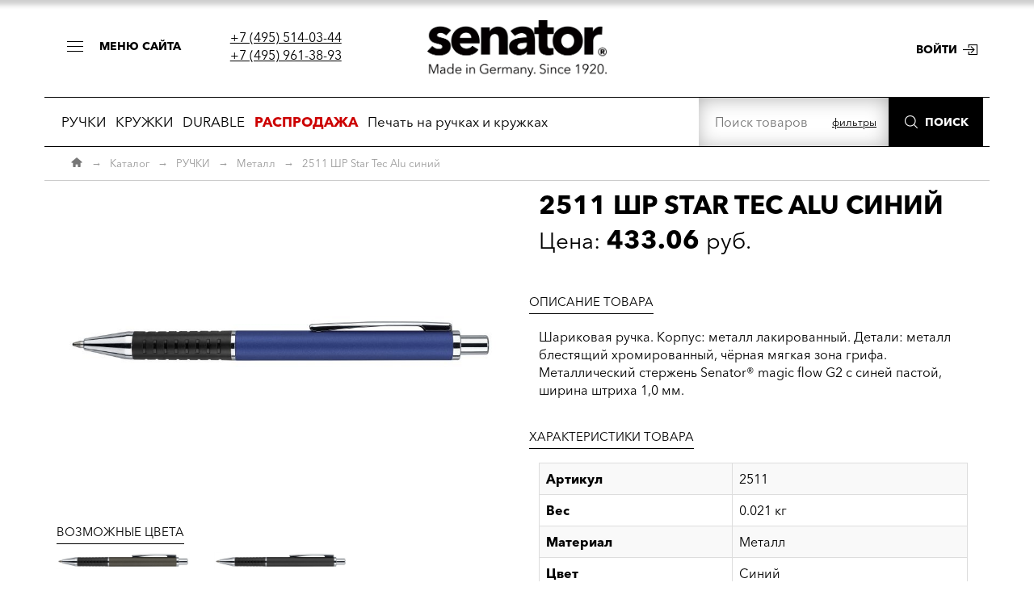

--- FILE ---
content_type: text/html; charset=UTF-8
request_url: https://senator-pen.ru/ruchki/2511-shr-star-tec-alu-siniy-1314
body_size: 12785
content:
  
<!DOCTYPE html>
<head>
        <meta http-equiv="charset" content="utf-8" /> 
    <meta http-equiv="Content-type" content="text/html;charset=utf-8" />
    <meta http-equiv="imagetoolbar" content="no" />
    <title>2511 ШР Star Tec Alu синий купить можно тут</title>
    <meta name="description" content="Шариковая ручка. Корпус: металл лакированный. Детали: металл блестящий хромированный, чёрная мягкая зона грифа. Металлический стержень Senator® magic flow G2 с синей пастой, ширина штриха 1,0 мм. " />
    <meta name="keywords" content="senator, ручки, папки, кружки, сенатор" />
    <meta name="robots" content="all" />
    <meta name="revisit-after" content="1 days" />
    <meta name="SKYPE_TOOLBAR" content="SKYPE_TOOLBAR_PARSER_COMPATIBLE" />
    <meta name="viewport" content="width=device-width, initial-scale=1.0">
    
    <link type="text/css" rel="stylesheet" href="/styles/jquery-ui.min.css?style=1375354971"/>
    <link type="text/css" rel="stylesheet" href="/styles/flexslider.css?style=1375354972"/>
            <link type="text/css" rel="stylesheet" href="/styles/style.css?style=1740992315"/>
    

    <link rel="shortcut icon" href="/img/skin/favicon.ico" type="image/x-icon"/>
    <link rel="shortcut icon" href="/img/skin/ss.svg" type="image/svg+xml" />


</head>
<body>
<div class="bodytop"></div>
<!--Начало блока меню-->
<div class="mainmenu-wrapper ">
                <div class="mainmenu-wrapper__closarea"></div>
                <div class="mainmenu__block">
                <div class="mainmenu-wrapperclose-btn">
                    <button type="button"><span>Закрыть</span></button>
                </div>
                <ul class="list-inline list-unstyled topleftmenu">
                        <li>
                            <a href="/about">О нас</a>
                        </li>
                        <li>
                            <a href="/sales-conditions">Условия</a>
                        </li>
                        <li>
                            <a href="/regions">Где купить</a>
                        </li>
                        <li>
                            <a href="/price">Прайс</a>
                        </li>
                        <li>
                            <a href="/technical-features">Технические особенности</a>
                        </li>
                        <li>
                            <a href="/application-places">Места для нанесения</a>
                        </li>
                        <li>
                            <a href="/delivery">Доставка</a>
                        </li>
                        <li>
                            <a href="/site-news">Новости и акции</a>
                        </li>
                        <li>
                            <a href="/video">Видеоролики</a>
                        </li>
                        <li>
                            <a href="/cases">Примеры</a>
                        </li>
                        <li>
                            <a href="/contacts">Контакты</a>
                        </li></ul>
<div class="mainmenu__img"></div>
<div class="mainmenu__bottom-text"><span>2010–2026 &copy; Senator Pen / Все права защищены</span></div>
</div></div>
<!--Конец блока меню-->
<!-- TOP LOGO -->


<style>
@media (max-width: 767px){
	.boxheader{display:none;}
}
</style>

<div class="box boxsmallmenu visible-xs hidden-sm hidden-md hidden-lg">
	<div class="container">
		<div class="row">
			<div class="col-xs-6">
				<div class="smallmenu smallmenuopen"><span class="btn-black openbigmenu">Открыть меню</span></div>
				<div class="smallmenu smallmenuclose" style="display:none;"><span class="btn-black closebigmenu">Закрыть меню</span></div>
			</div>
<!--			<div class="col-xs-6 right">-->
<!--				<a href="tel:+7 (495) 514-03-44" class="smallphone">+7 (495) 514-03-44</a>-->
<!--			</div>-->
		</div>
	</div>
</div>

<div class="box boxheader">
	<div class="container">
		<div class="row">
			<div class="col-lg-4 left boxheader-left">
<!--					-->                <div class="open-btn-menu__wrapper">
                    <button type="button" class="open-btn-menu">
                        <span class="open-btn-icon"></span>
                        <span class="open-btn-text">меню сайта</span>
                    </button>
                </div>
                <div class="site-tel-group">
                    <div><a href="tel:+7 (495) 514-03-44">+7 (495) 514-03-44</a></div>
					<div><a href="tel:+7 (495) 961-38-93">+7 (495) 961-38-93</a></div>
                </div>

			</div>
			<div class="col-lg-4 center"><a href="/" class="logolink"><img src="/img/skin/logo200.webp" alt="Сенатор" /></a></div>
			<div class="col-lg-4 right boxheader-right">
					<p class="topright"><a class="btnsenator btnsenator-come " href="/auth/login">Войти</a></p>

	        <!--div class="headlinks center">
            	<div class="headphone">Вход через соцсети</div>

				<p class="headauth">
					<a href="" class="vk"></a>
					<a href="" class="fb"></a>
					<a href="" class="ok"></a>
					<a href="" class="mm"></a>
									</p>
				<div class="clearfix"></div>


            </div-->
			</div>
		</div>
	</div>
</div>

	<div class="container bordertopbtm">
	    <div class="row">
	        <div class="col-xs-12 ">

				<div class="catalogmenutop">
        			<div class="row">



        		 		            <!-- Меню каталога --><div class="col-xs-12 col-sm-12 col-md-12 col-lg-8">
<div class="catalogmenu realmenu"> 
<ul class="left-menu "><li class="menu-catalog mc1"><a class="menu-catalog-link" href="/ruchki">РУЧКИ</a>
                    <ul class="left-menu-sub  left" style="display: none;"><li class="menu-catalog mc2"><p class="clearfix realmenuhead"><b><a href="/ruchki-plastik">Пластик</a></b></p><ul class="realmenumat list-unstyled row" data-attr="Пластик"><li class="realmenuitem col-xs-6 col-sm-4 col-md-3"><a class="realmenulink" href="/ruchki/3250-shr-bridge-polished-beliy-white-1290" data-img="/img/import_files/f7/f775dc31-0ae2-11e7-3291-42c1e3655436.jpg">Bridge</a></li><li class="realmenuitem col-xs-6 col-sm-4 col-md-3"><a class="realmenulink" href="/ruchki/3280-shr-headliner-polished-basic-beliybeliy-1435" data-img="/img/import_files/10/109ca89f-30f7-11e9-5084-42c1e3655436.jpg">Headliner</a></li><li class="realmenuitem col-xs-6 col-sm-4 col-md-3"><a class="realmenulink" href="/ruchki/2796-shr-nature-plus-matt-goluboy-279-771" data-img="/img/import_files/de/de0e2f51-ccae-11e4-2f91-9e938c461bf1.jpeg">Nature Plus</a></li><li class="realmenuitem col-xs-6 col-sm-4 col-md-3"><a class="realmenulink" href="/ruchki/3290-shr-skeye-bio-matt-beliy-natural-1460" data-img="/img/import_files/91/91ed8f3e-195e-11e9-9093-42c1e3655436.jpg">Skeye Bio</a></li><div class="clearfix"></div><li class="realmenuitem col-xs-6 col-sm-4 col-md-3"><a class="realmenulink" href="/ruchki/2192-shr-challenger-clear-goluboy-2935-1063" data-img="/img/import_files/a2/a29b5f36-3056-11e5-e890-9e938c461bf1.jpeg">Challenger</a></li><li class="realmenuitem col-xs-6 col-sm-4 col-md-3"><a class="realmenulink" href="/ruchki/2015-shr-liberty-soft-touch-clip-clear-oranzheviy-151-1080" data-img="/img/import_files/b5/b597e05c-6358-11e5-b697-9e938c461bf1.jpeg">Liberty</a></li><li class="realmenuitem col-xs-6 col-sm-4 col-md-3"><a class="realmenulink" href="/ruchki/2310-shr-new-spring-polished-beliy-white-s-metallicheskim-klipom-285" data-img="/img/import_files/ee/ee0cd24c-ddc2-11e4-418e-9e938c461bf1_picture_2310_NewSpring_Metallic_White.jpg">New Spring</a></li><li class="realmenuitem col-xs-6 col-sm-4 col-md-3"><a class="realmenulink" href="/ruchki/2234-shr-sp-super-hit-clear-soft-grip-zone-serie-cool-gray-9-1556" data-img="/img/import_files/0b/0bdd8215-9dde-11eb-ea94-42c1e3655436.jpeg">Super-Hit</a></li><div class="clearfix"></div><li class="realmenuitem col-xs-6 col-sm-4 col-md-3"><a class="realmenulink" href="/ruchki/2600-shr-sp-dart-polished-temno-krasniy-201-1617" data-img="/img/import_files/ab/ab7aded3-b965-11eb-2a8b-42c1e3655436.jpeg">Dart</a></li><li class="realmenuitem col-xs-6 col-sm-4 col-md-3"><a class="realmenulink" href="/ruchki/3310-shr-liberty-bio-matt-clip-clear-beliy-natural-1504" data-img="/img/import_files/a4/a47ebcbb-40d4-11ea-468a-42c1e3655436.jpg">Liberty bio</a></li><li class="realmenuitem col-xs-6 col-sm-4 col-md-3"><a class="realmenulink" href="/ruchki/2410-shr-sp-new-spring-clear-clip-metal-siniy-2935-1593" data-img="/img/import_files/08/08559b8c-9ead-11eb-e794-42c1e3655436.jpeg">New Spring Clear clip metal</a></li><li class="realmenuitem col-xs-6 col-sm-4 col-md-3"><a class="realmenulink" href="/ruchki/3305-trento-matt-recycled-beliy-white-1756" data-img="/img/import_files/50/5051a3e0-c55e-11eb-4692-42c1e3655436.jpeg">Trento </a></li><div class="clearfix"></div><li class="realmenuitem col-xs-6 col-sm-4 col-md-3"><a class="realmenulink" href="/ruchki/3273-shr-evoxx-polished-recycled-beliy-white-1752" data-img="/img/import_files/45/45faa3fa-c564-11eb-4692-42c1e3655436.jpeg">Evoxx</a></li><li class="realmenuitem col-xs-6 col-sm-4 col-md-3"><a class="realmenulink" href="/ruchki/3318-shr-melbi-matt-bio-recycled-cherniy-black-1780" data-img="/img/import_files/c6/c6bd616e-cc99-11ee-9f37-32ec41e83b20.jpeg">Melbi matt bio recycled</a></li><li class="realmenuitem col-xs-6 col-sm-4 col-md-3"><a class="realmenulink" href="/ruchki/3217-shr-point-polished-beliy-white-1282" data-img="/img/import_files/fb/fbf48f6e-de18-11e6-9b9c-42c1e3655436.jpeg">Point</a></li><li class="realmenuitem col-xs-6 col-sm-4 col-md-3">&nbsp;</li><div class="clearfix"></div></ul></li><li class="menu-catalog mc2"><p class="clearfix realmenuhead"><b><a href="/ruchki-metall">Металл</a></b></p><ul class="realmenumat list-unstyled row" data-attr="Металл"><li class="realmenuitem col-xs-6 col-sm-4 col-md-3"><a class="realmenulink" href="/ruchki/3390-shr-arctic-1517" data-img="/img/import_files/50/50f5e5ea-4267-11ea-448f-42c1e3655436.jpeg">Arctic</a></li><li class="realmenuitem col-xs-6 col-sm-4 col-md-3"><a class="realmenulink" href="/ruchki/4301-axis-dark-blue-temno-siniy-1798" data-img="/img/import_files/60/60cfd6e8-e2c1-11ee-845e-32ec41e83b20.jpg">AXIS</a></li><li class="realmenuitem col-xs-6 col-sm-4 col-md-3"><a class="realmenulink" href="/ruchki/0104-pr-image-black-25" data-img="/img/import_files/61/61ad0ed9-792f-11df-9999-000fea605ee9_picture_0104_Image_BackLine_KS.jpg">Image </a></li><li class="realmenuitem col-xs-6 col-sm-4 col-md-3"><a class="realmenulink" href="/ruchki/2511-shr-star-tec-alu-siniy-1314" data-img="/img/import_files/6e/6ed4fab3-160f-11e8-7b94-42c1e3655436.jpeg">Star Tec</a></li><div class="clearfix"></div><li class="realmenuitem col-xs-6 col-sm-4 col-md-3"><a class="realmenulink" href="/ruchki/3360-shr-arvent-glossy-siniy-1515" data-img="/img/import_files/50/50f5e5fc-4267-11ea-448f-42c1e3655436.jpeg">Arvent Glossy</a></li><li class="realmenuitem col-xs-6 col-sm-4 col-md-3"><a class="realmenulink" href="/ruchki/1037-r-carbon-line-iz-ugleplastika-105" data-img="/img/import_files/32/3274ddd2-d04f-11de-9942-000fea605ee9_picture_1037_Carbon-Line.jpg">Carbon</a></li><li class="realmenuitem col-xs-6 col-sm-4 col-md-3"><a class="realmenulink" href="/ruchki/1092-r-nautic-beliy-111" data-img="/img/import_files/d9/d9901ad2-246d-11e0-823d-505054503030_picture_1092_Nautic_White.jpg">Nautic</a></li><li class="realmenuitem col-xs-6 col-sm-4 col-md-3"><a class="realmenulink" href="/ruchki/1240-r-tizio-141" data-img="/img/import_files/32/3274de09-d04f-11de-9942-000fea605ee9_picture_1240_TIZIO-R.jpg">Tizio</a></li><div class="clearfix"></div><li class="realmenuitem col-xs-6 col-sm-4 col-md-3"><a class="realmenulink" href="/ruchki/3365-shr-arvent-soft-touch-siniy-1424" data-img="/img/import_files/6b/6b519f2c-3100-11e9-5084-42c1e3655436.jpeg">Arvent Soft Touch</a></li><li class="realmenuitem col-xs-6 col-sm-4 col-md-3"><a class="realmenulink" href="/ruchki/22391-shr-delgado-steel-finish-cbs-naturalniyzolotistiy-1772" data-img="/img/import_files/03/03874f3c-13f0-11ee-8c65-32ec41e83b20.jpg">Delgado </a></li><li class="realmenuitem col-xs-6 col-sm-4 col-md-3"><a class="realmenulink" href="/ruchki/3380-shr-phenix-1516" data-img="/img/import_files/50/50f5e5d6-4267-11ea-448f-42c1e3655436.jpeg">PHENIX</a></li><li class="realmenuitem col-xs-6 col-sm-4 col-md-3"><a class="realmenulink" href="/ruchki/3395-shr-vertic-ballpen-temno-siniy-1842" data-img="/img/import_files/4a/4a739e29-be4d-11f0-86df-32ec41e83b20.jpg">VERTIC</a></li><div class="clearfix"></div><li class="realmenuitem col-xs-6 col-sm-4 col-md-3"><a class="realmenulink" href="/ruchki/3335-shr-attract-soft-touch-siniycherniy-1519" data-img="/img/import_files/be/be5416c5-427f-11ea-448f-42c1e3655436.jpeg">Attract Soft Touch</a></li><li class="realmenuitem col-xs-6 col-sm-4 col-md-3"><a class="realmenulink" href="/ruchki/4001-dignity-black-cp-cherniyserebristiy-1786" data-img="/img/import_files/c1/c1fce27c-e29a-11ee-845e-32ec41e83b20.jpg">DIGNITY</a></li><li class="realmenuitem col-xs-6 col-sm-4 col-md-3"><a class="realmenulink" href="/ruchki/3260-shr-polar-serebristiycherniy-1291" data-img="/img/import_files/02/02ada22e-3acf-11e7-cf84-42c1e3655436.jpeg">Polar</a></li><li class="realmenuitem col-xs-6 col-sm-4 col-md-3"><a class="realmenulink" href="/ruchki/4501-vesta-blue-siniy-1831" data-img="/img/import_files/45/450f9118-6216-11f0-9f36-32ec41e83b20.jpg">VESTA</a></li><div class="clearfix"></div><li class="realmenuitem col-xs-6 col-sm-4 col-md-3"><a class="realmenulink" href="/ruchki/3330-shr-attract-stylus-siniycherniy-1478" data-img="/img/import_files/6b/6b519f52-3100-11e9-5084-42c1e3655436.jpeg">Attract Stylus</a></li><li class="realmenuitem col-xs-6 col-sm-4 col-md-3"><a class="realmenulink" href="/ruchki/4201-epic-black-cherniy-1793" data-img="/img/import_files/a5/a5173202-e2b8-11ee-845e-32ec41e83b20.jpg">EPIC</a></li><li class="realmenuitem col-xs-6 col-sm-4 col-md-3"><a class="realmenulink" href="/ruchki/2709-shr-signer-liner-stalcherniy-ne-prozrachniy-687" data-img="/img/import_files/62/62cafa21-75d6-11e2-2695-9e938c461bf1.jpg">Signer Liner</a></li><li class="realmenuitem col-xs-6 col-sm-4 col-md-3">&nbsp;</li><div class="clearfix"></div><li class="realmenuitem col-xs-6 col-sm-4 col-md-3"><a class="realmenulink" href="/ruchki/4401-aurus-black-cherniy-1826" data-img="/img/import_files/45/450f90f8-6216-11f0-9f36-32ec41e83b20.jpg">AURUS</a></li><li class="realmenuitem col-xs-6 col-sm-4 col-md-3"><a class="realmenulink" href="/ruchki/3370-shr-galant-1480" data-img="/img/import_files/6b/6b519f5a-3100-11e9-5084-42c1e3655436.jpeg">Galant</a></li><li class="realmenuitem col-xs-6 col-sm-4 col-md-3"><a class="realmenulink" href="/ruchki/2040-shr-star-tec-steel-150" data-img="/img/import_files/32/3274de11-d04f-11de-9942-000fea605ee9_picture_2040_Softstar-Stal.jpg">Softstar</a></li><li class="realmenuitem col-xs-6 col-sm-4 col-md-3">&nbsp;</li><div class="clearfix"></div></ul></li><li class="menu-catalog mc2"><p class="clearfix realmenuhead"><b><a href="/ruchki-futlyari">Футляры</a></b></p><ul class="realmenumat list-unstyled row" data-attr="Футляры"><li class="realmenuitem col-xs-6 col-sm-4 col-md-3"><a class="realmenulink" href="/ruchki/et150-kozhaniy-chehol-dlya-1-ili-2-ruchek-1766" data-img="/img/import_files/42/42578c89-4937-11ed-7586-42c1e3655436.jpeg">ET 150</a></li><li class="realmenuitem col-xs-6 col-sm-4 col-md-3"><a class="realmenulink" href="/ruchki/et157-futlyar-iz-kartona-cherniy-na-1-predmet-1047" data-img="/img/import_files/32/3274e039-d04f-11de-9942-000fea605ee9_picture_ET-157.jpg">ET 157</a></li><li class="realmenuitem col-xs-6 col-sm-4 col-md-3"><a class="realmenulink" href="/ruchki/et1691-futlyar-crystal-dlya-1-ruchki-prozrachniy-1778" data-img="/img/import_files/f6/f6c62f41-6287-11ee-951f-32ec41e83b20.jpeg">ET1691</a></li><li class="realmenuitem col-xs-6 col-sm-4 col-md-3"><a class="realmenulink" href="/ruchki/et1561-futlyar-iz-kartona-cherniy-na-2-predmeta-1777" data-img="/img/import_files/97/97e7d35c-4575-11ee-819d-32ec41e83b20.jpg">Футляры</a></li><div class="clearfix"></div><li class="realmenuitem col-xs-6 col-sm-4 col-md-3"><a class="realmenulink" href="/ruchki/et154-plastikoviy-keys-dlya-1-ruchkiprozrachniy-1767" data-img="/img/import_files/42/42578c93-4937-11ed-7586-42c1e3655436.jpeg">ET 154</a></li><li class="realmenuitem col-xs-6 col-sm-4 col-md-3"><a class="realmenulink" href="/ruchki/et171-futlyar-iz-prozrachnogo-plastika-na-2-predmeta-1053" data-img="/img/import_files/32/3274e043-d04f-11de-9942-000fea605ee9.jpg">ET 171</a></li><li class="realmenuitem col-xs-6 col-sm-4 col-md-3"><a class="realmenulink" href="/ruchki/et190-futlyar-cherniy-na-1-ili-2-predmeta-1522" data-img="/img/import_files/be/be5416ee-427f-11ea-448f-42c1e3655436.jpeg">ET190</a></li><li class="realmenuitem col-xs-6 col-sm-4 col-md-3">&nbsp;</li><div class="clearfix"></div></ul></li><li class="menu-catalog mc2"><p class="clearfix realmenuhead"><b><a href="/ruchki-plastikmetall">Пластик/металл</a></b></p><ul class="realmenumat list-unstyled row" data-attr="Пластик/металл"><li class="realmenuitem col-xs-6 col-sm-4 col-md-3"><a class="realmenulink" href="/ruchki/3252-shr-bridge-polished-beliy-white-s-metallicheskim-nakonechnikom-1719" data-img="/img/import_files/70/70f1f77c-0ecf-11e7-4888-42c1e3655436.jpeg">Bridge</a></li><li class="realmenuitem col-xs-6 col-sm-4 col-md-3"><a class="realmenulink" href="/ruchki/4101-berlin-black-cherniy-1788" data-img="/img/import_files/c1/c1fce2cc-e29a-11ee-845e-32ec41e83b20.jpg">BERLIN</a></li><li class="realmenuitem col-xs-6 col-sm-4 col-md-3"><a class="realmenulink" href="/ruchki/3317-shr-point-metal-beliy-white-1803" data-img="/img/import_files/1f/1f83822e-dc55-11ee-9c04-32ec41e83b20.jpg">Point</a></li><li class="realmenuitem col-xs-6 col-sm-4 col-md-3">&nbsp;</li><div class="clearfix"></div></ul></li><li class="menu-catalog mc2"><p class="clearfix realmenuhead"><b><a href="/ruchki-sterzhni">Стержни</a></b></p><ul class="realmenumat list-unstyled row" data-attr="Стержни"><li class="realmenuitem col-xs-6 col-sm-4 col-md-3"><a class="realmenulink" href="/ruchki/8004-sterzhen-g2-magic-flow-10-mm-siniy-1251" data-img="/img/import_files/a9/a9a56cf1-0904-11e5-7496-9e938c461bf1.jpeg">Стержень G2 magic flow 1.0 мм, синий</a></li><li class="realmenuitem col-xs-6 col-sm-4 col-md-3"><a class="realmenulink" href="/ruchki/8062-sterzhen-x-20-magicflow-10-mm-siniy-1179" data-img="/img/import_files/32/3274e029-d04f-11de-9942-000fea605ee9.jpeg">Стержень X-20 magicflow 1.0 мм, синий</a></li><li class="realmenuitem col-xs-6 col-sm-4 col-md-3"><a class="realmenulink" href="/ruchki/1916-plastikoviy-sterzhen-dlya-rollerovih-avtoruchek-sinie-chernila-1273" data-img="/img/import_files/9b/9b1b3935-70dd-11e6-a198-42c1e3655436.jpg">Стержень-роллер,пластиковый, формат согласно ISO 14145, ширина штриха 1,0 мм</a></li><li class="realmenuitem col-xs-6 col-sm-4 col-md-3">&nbsp;</li><div class="clearfix"></div></ul></li><li class="menu-catalog mc2"><p class="clearfix realmenuhead"><b><a href="/ruchki-metall-karbon">металл / карбон</a></b></p><ul class="realmenumat list-unstyled row" data-attr="металл / карбон"><li class="realmenuitem col-xs-6 col-sm-4 col-md-3"><a class="realmenulink" href="/ruchki/0076-pr-carbon-line-iz-ugleplastika-23" data-img="/img/import_files/32/3274ddb7-d04f-11de-9942-000fea605ee9_picture_0076_Carbon-Line.jpg">Carbon</a></li><li class="realmenuitem col-xs-6 col-sm-4 col-md-3">&nbsp;</li><li class="realmenuitem col-xs-6 col-sm-4 col-md-3">&nbsp;</li><li class="realmenuitem col-xs-6 col-sm-4 col-md-3">&nbsp;</li><div class="clearfix"></div></ul></li><li class="menu-catalog mc2"><p class="clearfix realmenuhead"><b><a href="/ruchki-metall-derevo">металл / дерево</a></b></p><ul class="realmenumat list-unstyled row" data-attr="металл / дерево"><li class="realmenuitem col-xs-6 col-sm-4 col-md-3"><a class="realmenulink" href="/ruchki/0240-pr-tizio-32" data-img="/img/import_files/32/3274ddc8-d04f-11de-9942-000fea605ee9_picture_0240_TIZIO-P.jpg">Tizio</a></li><li class="realmenuitem col-xs-6 col-sm-4 col-md-3">&nbsp;</li><li class="realmenuitem col-xs-6 col-sm-4 col-md-3">&nbsp;</li><li class="realmenuitem col-xs-6 col-sm-4 col-md-3">&nbsp;</li><div class="clearfix"></div></ul></li><li class="menu-catalog mc2"><a class="menu-catalog-link" href="/ruchki-kozhzam">Кожзам</a></li><li class="menu-catalog mc2"><a class="menu-catalog-link" href="/ruchki-kartonbumaga">Картон/бумага</a></li><div class="clearfix"></div>
                    </ul></li><li class="menu-catalog mc1"><a class="menu-catalog-link" href="/kruzhki">КРУЖКИ</a>
                    <ul class="left-menu-sub  left" style="display: none;"><li class="menu-catalog mc2"><p class="clearfix realmenuhead"><b><a href="/kruzhki-farfor">Фарфор</a></b></p><ul class="realmenumat list-unstyled row" data-attr="Фарфор"><li class="realmenuitem col-xs-6 col-sm-4 col-md-3"><a class="realmenulink" href="/kruzhki/0321-farforovaya-kruzhka-amity-34" data-img="/img/import_files/52/5218aeac-e735-11e4-918b-9e938c461bf1_picture_0321_amity_white_senator.jpg">Amity</a></li><li class="realmenuitem col-xs-6 col-sm-4 col-md-3"><a class="realmenulink" href="/kruzhki/0381-farforovaya-kruzhka-elegant-1503" data-img="/img/import_files/a4/a47ebca7-40d4-11ea-468a-42c1e3655436.jpeg">Elegant</a></li><li class="realmenuitem col-xs-6 col-sm-4 col-md-3"><a class="realmenulink" href="/kruzhki/0914-farforovaya-chashka-maxim-60" data-img="/img/import_files/32/32aca189-d287-11de-9943-000fea605ee9_picture_0914-Espresso-Standardm.jpg">Maxim</a></li><li class="realmenuitem col-xs-6 col-sm-4 col-md-3"><a class="realmenulink" href="/kruzhki/0952-nabor-start-up-box-maxim-71" data-img="/img/import_files/32/32aca198-d287-11de-9943-000fea605ee9_picture_0952_MAXIM-Start-Up-Box_Nan.jpg">Start-up-Box Maxim</a></li><div class="clearfix"></div><li class="realmenuitem col-xs-6 col-sm-4 col-md-3"><a class="realmenulink" href="/kruzhki/0928-farforovaya-kruzhka-appeal-65" data-img="/img/import_files/85/85df6566-7931-11df-9999-000fea605ee9_picture_0928_Appeal.jpg">Appeal</a></li><li class="realmenuitem col-xs-6 col-sm-4 col-md-3"><a class="realmenulink" href="/kruzhki/0912-farforovaya-kruzhka-elite-59" data-img="/img/import_files/32/32aca188-d287-11de-9943-000fea605ee9_picture_0912_Nanuk-Henkel.jpg">Elite</a></li><li class="realmenuitem col-xs-6 col-sm-4 col-md-3"><a class="realmenulink" href="/kruzhki/0907-farforovaya-chashka-maxim-cafe-57" data-img="/img/import_files/32/32aca185-d287-11de-9943-000fea605ee9_picture_0907_MaximCafe_Aquazoo.jpg">Maxim Cafe</a></li><li class="realmenuitem col-xs-6 col-sm-4 col-md-3"><a class="realmenulink" href="/kruzhki/0951-nabor-start-up-box-fancy-70" data-img="/img/import_files/32/32aca196-d287-11de-9943-000fea605ee9.jpeg">Сервиз Fancy</a></li><div class="clearfix"></div><li class="realmenuitem col-xs-6 col-sm-4 col-md-3"><a class="realmenulink" href="/kruzhki/0915-farforovaya-chashka-charisma-61" data-img="/img/import_files/32/32aca18a-d287-11de-9943-000fea605ee9_picture_0915-Maus-01.jpg">Charisma</a></li><li class="realmenuitem col-xs-6 col-sm-4 col-md-3"><a class="realmenulink" href="/kruzhki/0353-farforovaya-kruzhka-elite-inside-belayaoranzhevaya-1062" data-img="/img/import_files/aa/aaed0eb1-1e30-11e5-369d-9e938c461bf1.jpeg">Elite Matt</a></li><li class="realmenuitem col-xs-6 col-sm-4 col-md-3"><a class="realmenulink" href="/kruzhki/0977-farforovaya-chashka-s-blyudtsem-maxim-espresso-84" data-img="/img/import_files/32/32aca1ae-d287-11de-9943-000fea605ee9.jpeg">Maxim Espresso</a></li><li class="realmenuitem col-xs-6 col-sm-4 col-md-3"><a class="realmenulink" href="/kruzhki/0927-tarelka-maxim-64" data-img="/img/import_files/32/32aca18c-d287-11de-9943-000fea605ee9_picture_0927_MaximPLATE.jpg">Тарелка Maxim</a></li><div class="clearfix"></div><li class="realmenuitem col-xs-6 col-sm-4 col-md-3"><a class="realmenulink" href="/kruzhki/0926-farforovaya-kruzhka-cosmos-63" data-img="/img/import_files/32/32aca18b-d287-11de-9943-000fea605ee9_picture_0926-x-cut.jpg">Cosmos</a></li><li class="realmenuitem col-xs-6 col-sm-4 col-md-3"><a class="realmenulink" href="/kruzhki/0964-chashka-s-blyudtsem-fancy-espresso-74" data-img="/img/import_files/32/32aca19b-d287-11de-9943-000fea605ee9.jpeg">Fancy Espresso</a></li><li class="realmenuitem col-xs-6 col-sm-4 col-md-3"><a class="realmenulink" href="/kruzhki/0344-farforovaya-chashka-new-maxi-mug-42" data-img="/img/import_files/32/32aca17e-d287-11de-9943-000fea605ee9_picture_0344_cut-blau.jpg">New Maxi Mug</a></li><li class="realmenuitem col-xs-6 col-sm-4 col-md-3"><a class="realmenulink" href="/kruzhki/0997-tarelka-obedennaya-maxim-1259" data-img="/img/import_files/34/341dff3f-8a08-11e1-cb86-9e938c461bf1.jpeg">Тарелка обеденная  Maxim</a></li><div class="clearfix"></div><li class="realmenuitem col-xs-6 col-sm-4 col-md-3"><a class="realmenulink" href="/kruzhki/0911-farforovaya-kruzhka-cult-58" data-img="/img/import_files/32/32aca187-d287-11de-9943-000fea605ee9_picture_0911_Fish.jpg">Cult</a></li><li class="realmenuitem col-xs-6 col-sm-4 col-md-3"><a class="realmenulink" href="/kruzhki/0965-fancy-chashka-i-blyudtse-75" data-img="/img/import_files/32/32aca19c-d287-11de-9943-000fea605ee9_picture_0965-mind-up-01.jpg">Fancy чашка и блюдце</a></li><li class="realmenuitem col-xs-6 col-sm-4 col-md-3"><a class="realmenulink" href="/kruzhki/0341-farforovaya-kruzhka-prime-38" data-img="/img/import_files/85/85df6560-7931-11df-9999-000fea605ee9_picture_0341_prime.jpg">Prime</a></li><li class="realmenuitem col-xs-6 col-sm-4 col-md-3"><a class="realmenulink" href="/kruzhki/0998-tarelka-supovaya-maxim-1260" data-img="/img/import_files/e9/e939237e-89e7-11e1-cb86-9e938c461bf1.jpeg">Тарелка суповая  Maxim</a></li><div class="clearfix"></div></ul></li><li class="menu-catalog mc2"><p class="clearfix realmenuhead"><b><a href="/kruzhki-metall">Металл</a></b></p><ul class="realmenumat list-unstyled row" data-attr="Металл"><li class="realmenuitem col-xs-6 col-sm-4 col-md-3"><a class="realmenulink" href="/kruzhki/0755-termokruzhka-king-can-stal-chernaya-krishka-56" data-img="/img/import_files/f7/f7f6bbd2-1e0b-11e4-1d8b-9e938c461bf1.jpeg">King Can</a></li><li class="realmenuitem col-xs-6 col-sm-4 col-md-3"><a class="realmenulink" href="/kruzhki/0750-termokruzhka-trophy-stal-1407" data-img="/img/import_files/32/32aca180-d287-11de-9943-000fea605ee9_picture_0750-KMC.jpg">Trophy</a></li><li class="realmenuitem col-xs-6 col-sm-4 col-md-3">&nbsp;</li><li class="realmenuitem col-xs-6 col-sm-4 col-md-3">&nbsp;</li><div class="clearfix"></div></ul></li><li class="menu-catalog mc2"><a class="menu-catalog-link" href="/kruzhki-steklo">Стекло</a></li><li class="menu-catalog mc2"><a class="menu-catalog-link" href="/kruzhki-plastik">Пластик</a></li><li class="menu-catalog mc2"><p class="clearfix realmenuhead"><b><a href="/kruzhki-upakovka">Упаковка</a></b></p><ul class="realmenumat list-unstyled row" data-attr="Упаковка"><li class="realmenuitem col-xs-6 col-sm-4 col-md-3"><a class="realmenulink" href="/kruzhki/p1a-xl-odnomestnaya-upakovka-dlya-kruzhek-0926-0928-0978-1261" data-img="/img/import_files/40/4016febc-ca4d-11e0-826b-505054503030.jpeg">P1A -XL упаковка</a></li><li class="realmenuitem col-xs-6 col-sm-4 col-md-3"><a class="realmenulink" href="/kruzhki/p1b-odnomestnaya-upakovka-belaya-s-oknom-1056" data-img="/img/import_files/32/32aca1b7-d287-11de-9943-000fea605ee9_picture_P1b.jpg">P1B упаковка</a></li><li class="realmenuitem col-xs-6 col-sm-4 col-md-3"><a class="realmenulink" href="/kruzhki/p2-upakovka-dlya-2-predmetov-1057" data-img="/img/import_files/32/32aca1b8-d287-11de-9943-000fea605ee9_picture_P2er-offen.jpg">P2 упаковка</a></li><li class="realmenuitem col-xs-6 col-sm-4 col-md-3"><a class="realmenulink" href="/kruzhki/p6-upakovka-dlya-6-predmetov-1059" data-img="/img/import_files/32/32aca1bb-d287-11de-9943-000fea605ee9_picture_P6er-offen.jpg">P6 упаковка</a></li><div class="clearfix"></div><li class="realmenuitem col-xs-6 col-sm-4 col-md-3"><a class="realmenulink" href="/kruzhki/p1a-s-odnomestnaya-upakovka-dlya-standartnih-kruzhek-1055" data-img="/img/import_files/32/32aca1b6-d287-11de-9943-000fea605ee9_picture_P1Aer-offen.jpg">P1A-S упаковка стандарт</a></li><li class="realmenuitem col-xs-6 col-sm-4 col-md-3"><a class="realmenulink" href="/kruzhki/p1b-xl-odnomestnaya-upakovka-belaya-s-oknom-dlya-kruzhek-0926-0928-0978-1263" data-img="/img/import_files/d0/d0858622-4a34-11e0-8244-505054503030.jpeg">P1B-XL упаковка</a></li><li class="realmenuitem col-xs-6 col-sm-4 col-md-3"><a class="realmenulink" href="/kruzhki/p4-upakovka-dlya-4-predmetov-belaya-1058" data-img="/img/import_files/32/32aca1b9-d287-11de-9943-000fea605ee9_picture_P4er-offen.jpg">P4 упаковка</a></li><li class="realmenuitem col-xs-6 col-sm-4 col-md-3">&nbsp;</li><div class="clearfix"></div></ul></li><li class="menu-catalog mc2"><p class="clearfix realmenuhead"><b><a href="/kruzhki-kruzhki-dlya-sublimatsii">Кружки для  сублимации</a></b></p><ul class="realmenumat list-unstyled row" data-attr="Кружки для  сублимации"><li class="realmenuitem col-xs-6 col-sm-4 col-md-3"><a class="realmenulink" href="/kruzhki/0323-farforovaya-kruzhka-pics-one-35" data-img="/img/import_files/86/86ab13fc-645c-11e2-e99a-9e938c461bf1.png">Pics One</a></li><li class="realmenuitem col-xs-6 col-sm-4 col-md-3"><a class="realmenulink" href="/kruzhki/0324-farforovaya-kruzhka-pics-two-36" data-img="/img/import_files/2f/2f45e736-e644-11e3-cb9e-9e938c461bf1.jpg">Pics Two</a></li><li class="realmenuitem col-xs-6 col-sm-4 col-md-3">&nbsp;</li><li class="realmenuitem col-xs-6 col-sm-4 col-md-3">&nbsp;</li><div class="clearfix"></div></ul></li><li class="menu-catalog mc2"><a class="menu-catalog-link" href="/kruzhki-keramika">Керамика</a></li><div class="clearfix"></div>
                    </ul></li><li class="menu-catalog mc1"><a class="menu-catalog-link" href="/durable">DURABLE </a></li><li class="menu-catalog mc1"><a class="menu-catalog-link" href="/rasprodazha"><b class="redprice">РАСПРОДАЖА</b></a>
                    <ul class="left-menu-sub  left" style="display: none;"><li class="menu-catalog mc2"><a class="menu-catalog-link" href="/rasprodazha-rasprodazha">Распродажа </a></li><li class="menu-catalog mc2"><p class="clearfix realmenuhead"><b><a href="/rasprodazha-plastik">Пластик</a></b></p><ul class="realmenumat list-unstyled row" data-attr="Пластик"><li class="realmenuitem col-xs-6 col-sm-4 col-md-3"><a class="realmenulink" href="/rasprodazha/2760-shr-akzento-frosted-tkrasnaya-202-1110" data-img="/img/import_files/ea/ea21ea58-e1b1-11e4-f99e-9e938c461bf1.jpg">Akzento</a></li><li class="realmenuitem col-xs-6 col-sm-4 col-md-3"><a class="realmenulink" href="/rasprodazha/2156-shr-hattrix-mixmatch-basic-polished-beliysiniy-2735-1071" data-img="/img/import_files/bd/bdca019a-369b-11e5-8689-9e938c461bf1.jpeg">Hattrix</a></li><li class="realmenuitem col-xs-6 col-sm-4 col-md-3"><a class="realmenulink" href="/rasprodazha/2303-shr-new-spring-polished-zheltiy-7408-1144" data-img="/img/import_files/a2/a2aff8b7-4cb1-11e5-c99b-9e938c461bf1.jpg">NEW SPRING polished </a></li><li class="realmenuitem col-xs-6 col-sm-4 col-md-3"><a class="realmenulink" href="/rasprodazha/2773-shr-super-hit-icy-colour-mix-siniy-288beliy-1157" data-img="/img/import_files/dc/dc26b2fe-9a30-11e3-1480-9e938c461bf1.png">Super-Hit-S</a></li><div class="clearfix"></div><li class="realmenuitem col-xs-6 col-sm-4 col-md-3"><a class="realmenulink" href="/rasprodazha/1133s-big-pen-sinzheltzheltsinsin-1136" data-img="/img/import_files/32/3274ddea-d04f-11de-9942-000fea605ee9.png">Big Pen</a></li><li class="realmenuitem col-xs-6 col-sm-4 col-md-3"><a class="realmenulink" href="/rasprodazha/3210-shr-liberty-polished-basic-soft-grip-beliyzheltiy-7408-1293" data-img="/img/import_files/02/02ada243-3acf-11e7-cf84-42c1e3655436.jpeg">Liberty</a></li><li class="realmenuitem col-xs-6 col-sm-4 col-md-3"><a class="realmenulink" href="/rasprodazha/3217-shr-point-polished-temno-seriy-445-1551" data-img="/img/import_files/c2/c257ccf7-865e-11eb-ee8e-42c1e3655436.jpeg">Point</a></li><li class="realmenuitem col-xs-6 col-sm-4 col-md-3"><a class="realmenulink" href="/rasprodazha/2234-shr-sp-super-soft-clear-prozrachno-oranzheviy-234" data-img="/img/import_files/32/3274de54-d04f-11de-9942-000fea605ee9_picture_2234_SuperSoftClear-Orange.jpg">Super-Soft</a></li><div class="clearfix"></div><li class="realmenuitem col-xs-6 col-sm-4 col-md-3"><a class="realmenulink" href="/rasprodazha/2706-shr-centrix-polished-zeleniy-347-651" data-img="/img/import_files/de/de0e2f15-ccae-11e4-2f91-9e938c461bf1.jpg">Centrix</a></li><li class="realmenuitem col-xs-6 col-sm-4 col-md-3"><a class="realmenulink" href="/rasprodazha/2318-shr-matrix-polished-cherniycherniy-black-300" data-img="/img/import_files/ee/ee0cd242-ddc2-11e4-418e-9e938c461bf1.jpg">Matrix</a></li><li class="realmenuitem col-xs-6 col-sm-4 col-md-3"><a class="realmenulink" href="/rasprodazha/2067-shr-soft-spring-bel-s-metal-otdelkoy-151" data-img="/img/import_files/32/3274de12-d04f-11de-9942-000fea605ee9_picture_2067_Soft-Spring-White.jpg">Soft Spring</a></li><li class="realmenuitem col-xs-6 col-sm-4 col-md-3"><a class="realmenulink" href="/rasprodazha/2701-shr-verve-polished-zeleniy-347-595" data-img="/img/import_files/73/737c7aa2-df55-11e4-7b9a-9e938c461bf1.jpg">Verve</a></li><div class="clearfix"></div><li class="realmenuitem col-xs-6 col-sm-4 col-md-3"><a class="realmenulink" href="/rasprodazha/2416-shr-sp-challenger-basic-beliyzheltiy-367" data-img="/img/import_files/61/61ad0eea-792f-11df-9999-000fea605ee9_picture_2416_ChallengerB-WYellow.jpg">Challenger</a></li><li class="realmenuitem col-xs-6 col-sm-4 col-md-3"><a class="realmenulink" href="/rasprodazha/2796-shr-nature-plus-zheltiy-780" data-img="/img/import_files/32/3274df8a-d04f-11de-9942-000fea605ee9_picture_2796-Gelb.jpg">Nature Plus</a></li><li class="realmenuitem col-xs-6 col-sm-4 col-md-3"><a class="realmenulink" href="/rasprodazha/2949-shr-p5-prozrachniy-oranzheviyoranzheviy-914" data-img="/img/import_files/d9/d999033a-213b-11df-81f1-505054503030_picture_2949_SpinP5-TR-Orange.jpg">Spin</a></li><li class="realmenuitem col-xs-6 col-sm-4 col-md-3">&nbsp;</li><div class="clearfix"></div><li class="realmenuitem col-xs-6 col-sm-4 col-md-3"><a class="realmenulink" href="/rasprodazha/2087-shr-sp-challenger-matt-krasniy-186-1113" data-img="/img/import_files/24/24d4b248-7e0d-11e5-cd91-9e938c461bf1.jpeg">Challenger Matt</a></li><li class="realmenuitem col-xs-6 col-sm-4 col-md-3"><a class="realmenulink" href="/rasprodazha/2727-shr-new-hit-beliyzeleniy-703" data-img="/img/import_files/e3/e33a1490-931f-11e3-7594-9e938c461bf1.jpeg">New Hit</a></li><li class="realmenuitem col-xs-6 col-sm-4 col-md-3"><a class="realmenulink" href="/rasprodazha/2726-shr-sunny-prozrachniy-antratsitcherniy-696" data-img="/img/import_files/4c/4c7e833e-93d2-11e3-8a91-9e938c461bf1.jpeg">Sunny</a></li><li class="realmenuitem col-xs-6 col-sm-4 col-md-3">&nbsp;</li><div class="clearfix"></div><li class="realmenuitem col-xs-6 col-sm-4 col-md-3"><a class="realmenulink" href="/rasprodazha/2602-shr-sp-dart-clear-oranzheviy-564" data-img="/img/import_files/32/3274df47-d04f-11de-9942-000fea605ee9_picture_2602_DartClear-Orange.jpg">Dart</a></li><li class="realmenuitem col-xs-6 col-sm-4 col-md-3"><a class="realmenulink" href="/rasprodazha/2410-shr-chp-new-spring-clear-cherniy-1408" data-img="/img/import_files/32/3274deb4-d04f-11de-9942-000fea605ee9_picture_2410_NewSpring-Clear-Black.jpg">New Spring</a></li><li class="realmenuitem col-xs-6 col-sm-4 col-md-3"><a class="realmenulink" href="/rasprodazha/2244-shr-sp-super-hit-icy-oranzheviy-254" data-img="/img/import_files/32/3274de66-d04f-11de-9942-000fea605ee9_picture_2244_SuperHit-Icy-Orange.jpg">Super-Hit</a></li><li class="realmenuitem col-xs-6 col-sm-4 col-md-3">&nbsp;</li><div class="clearfix"></div></ul></li><li class="menu-catalog mc2"><p class="clearfix realmenuhead"><b><a href="/rasprodazha-metall">Металл</a></b></p><ul class="realmenumat list-unstyled row" data-attr="Металл"><li class="realmenuitem col-xs-6 col-sm-4 col-md-3"><a class="realmenulink" href="/rasprodazha/3365-shr-arvent-soft-touch-seriy-1423" data-img="/img/import_files/6b/6b519f34-3100-11e9-5084-42c1e3655436.jpeg">Arvent Soft Touch</a></li><li class="realmenuitem col-xs-6 col-sm-4 col-md-3"><a class="realmenulink" href="/rasprodazha/2789-shr-devon-belaya-767" data-img="/img/import_files/a2/a204f92c-1d7c-11e0-823b-505054503030_picture_2789_Devon-White.jpg">Devon</a></li><li class="realmenuitem col-xs-6 col-sm-4 col-md-3"><a class="realmenulink" href="/rasprodazha/27352012-shr-scrivo-krasnaya-721" data-img="/img/import_files/67/670231ae-11a1-11e0-8239-505054503030_picture_2735_ScrivoRed.jpg">Scrivo-S</a></li><li class="realmenuitem col-xs-6 col-sm-4 col-md-3"><a class="realmenulink" href="/rasprodazha/0115-pr-solaris-siniy-1126" data-img="/img/import_files/32/3274ddba-d04f-11de-9942-000fea605ee9_picture_0115-1143_SOLARIS-Blue-2.jpg">Solaris</a></li><div class="clearfix"></div><li class="realmenuitem col-xs-6 col-sm-4 col-md-3"><a class="realmenulink" href="/rasprodazha/3335-shr-attract-soft-touch-krasniycherniy-1518" data-img="/img/import_files/be/be5416d9-427f-11ea-448f-42c1e3655436.jpeg">Attract Soft Touch</a></li><li class="realmenuitem col-xs-6 col-sm-4 col-md-3"><a class="realmenulink" href="/rasprodazha/3096-mk-lightning-nochnoe-nebo-917" data-img="/img/import_files/a7/a71e77a0-d28b-11de-9943-000fea605ee9_picture_3096-Lightning_nebo.jpg">Lightning</a></li><li class="realmenuitem col-xs-6 col-sm-4 col-md-3"><a class="realmenulink" href="/rasprodazha/2709-shr-signer-liner-zolotocherniy-ne-prozrachniy-685" data-img="/img/import_files/1f/1f1fa1af-800d-11e2-2695-9e938c461bf1.jpeg">Signer Liner</a></li><li class="realmenuitem col-xs-6 col-sm-4 col-md-3"><a class="realmenulink" href="/rasprodazha/2479-shr-solaris-chrome-krasniy-478" data-img="/img/import_files/e6/e6073e5f-1ee9-11e0-823c-505054503030_picture_2479_Soraris-Chrome_Red.jpg">Solaris Chrome</a></li><div class="clearfix"></div><li class="realmenuitem col-xs-6 col-sm-4 col-md-3"><a class="realmenulink" href="/rasprodazha/3330-shr-attract-stylus-beliycherniy-1476" data-img="/img/import_files/6b/6b519f3e-3100-11e9-5084-42c1e3655436.jpeg">Attract Stylus</a></li><li class="realmenuitem col-xs-6 col-sm-4 col-md-3"><a class="realmenulink" href="/rasprodazha/3735-mk-scrivo-krasniy-927" data-img="/img/import_files/22/22c02ffe-7694-11e2-2695-9e938c461bf1.jpg">Scrivo</a></li><li class="realmenuitem col-xs-6 col-sm-4 col-md-3"><a class="realmenulink" href="/rasprodazha/3111-mk-softstar-alu-cherniy-920" data-img="/img/import_files/32/3274dfcd-d04f-11de-9942-000fea605ee9_picture_3111_Softstar-Black.jpg">Softstar Alu</a></li><li class="realmenuitem col-xs-6 col-sm-4 col-md-3">&nbsp;</li><div class="clearfix"></div></ul></li><li class="menu-catalog mc2"><p class="clearfix realmenuhead"><b><a href="/rasprodazha-futlyari">Футляры</a></b></p><ul class="realmenumat list-unstyled row" data-attr="Футляры"><li class="realmenuitem col-xs-6 col-sm-4 col-md-3"><a class="realmenulink" href="/rasprodazha/b101-skuba-futlyar-karman-dlya-ruchki-seriy-1039" data-img="/img/import_files/cb/cb76661b-27b1-11e0-823e-505054503030_picture_Pen_Sleeve_Gray.jpg">B101</a></li><li class="realmenuitem col-xs-6 col-sm-4 col-md-3"><a class="realmenulink" href="/rasprodazha/et163-futlyar-serebristcherniy-na-1-2-predmeta-1050" data-img="/img/import_files/32/3274e03f-d04f-11de-9942-000fea605ee9_picture_ET-163.jpg">ET 163</a></li><li class="realmenuitem col-xs-6 col-sm-4 col-md-3"><a class="realmenulink" href="/rasprodazha/et132-futlyar-chern-rifleniy-na-2-predmeta-1042" data-img="/img/import_files/6b/6b98a98b-d28c-11de-9943-000fea605ee9_picture_ET_132.jpg">ET132</a></li><li class="realmenuitem col-xs-6 col-sm-4 col-md-3"><a class="realmenulink" href="/rasprodazha/et159-podarochniy-futlyar-dlya-president-1048" data-img="/img/import_files/6b/6b98a996-d28c-11de-9943-000fea605ee9_picture_ET159.jpg">ET159</a></li><div class="clearfix"></div></ul></li><li class="menu-catalog mc2"><p class="clearfix realmenuhead"><b><a href="/rasprodazha-sterzhni">Стержни</a></b></p><ul class="realmenumat list-unstyled row" data-attr="Стержни"><li class="realmenuitem col-xs-6 col-sm-4 col-md-3"><a class="realmenulink" href="/rasprodazha/1907-sterzhen-geleviy-cherniy-1247" data-img="/img/import_files/6f/6f5a7012-f653-11e0-8273-505054503030.jpeg">Гелевый стержень формат G2, ширина штриха 0,5 мм, черный</a></li><li class="realmenuitem col-xs-6 col-sm-4 col-md-3"><a class="realmenulink" href="/rasprodazha/1906-sterzhen-geleviy-cherniy-1246" data-img="/img/import_files/32/3274de0e-d04f-11de-9942-000fea605ee9.jpeg">Гелевый стержень, формат G2, ширина штриха 0,7 мм, черный</a></li><li class="realmenuitem col-xs-6 col-sm-4 col-md-3"><a class="realmenulink" href="/rasprodazha/1916-plastikoviy-sterzhen-dlya-rollerovih-avtoruchek-chernie-chernila-1248" data-img="/img/import_files/32/3274de10-d04f-11de-9942-000fea605ee9.jpg">Пластиковый стержень-роллер, формат согласно ISO 14145, ширина штриха прибл. 0,6 мм</a></li><li class="realmenuitem col-xs-6 col-sm-4 col-md-3"><a class="realmenulink" href="/rasprodazha/8063-sterzhen-plastikoviy-x-20-siniy-986" data-img="/img/import_files/32/3274e02b-d04f-11de-9942-000fea605ee9.jpeg">Стержень пластиковый X-20, синий</a></li><div class="clearfix"></div></ul></li><li class="menu-catalog mc2"><p class="clearfix realmenuhead"><b><a href="/rasprodazha-plastikmetall">Пластик/металл</a></b></p><ul class="realmenumat list-unstyled row" data-attr="Пластик/металл"><li class="realmenuitem col-xs-6 col-sm-4 col-md-3"><a class="realmenulink" href="/rasprodazha/2431-shr-new-spring-chrome-beliy-white-459" data-img="/img/import_files/d6/d66d676c-dd06-11e4-4f96-9e938c461bf1.jpg">New Spring</a></li><li class="realmenuitem col-xs-6 col-sm-4 col-md-3"><a class="realmenulink" href="/rasprodazha/2866-shr-point-polished-metal-cherniy-black-820" data-img="/img/import_files/7c/7c4827ff-fd5e-11e4-db8d-9e938c461bf1_picture_2866_Point-BlackMetall.jpg">Point</a></li><li class="realmenuitem col-xs-6 col-sm-4 col-md-3"><a class="realmenulink" href="/rasprodazha/5545525-dispenser-dlya-kleykoy-lenti-elvis-beliy-946" data-img="/img/import_files/71/711f5d73-4337-11e1-8284-505054503030.jpeg">Диспенсер для клейкой ленты ELVIS</a></li><li class="realmenuitem col-xs-6 col-sm-4 col-md-3"><a class="realmenulink" href="/rasprodazha/5575543-nozhnitsi-edward-zelenie-956" data-img="/img/import_files/19/19c8fba4-a309-11e0-8263-505054503030.jpeg">Ножницы EDWARD</a></li><div class="clearfix"></div></ul></li><li class="menu-catalog mc2"><p class="clearfix realmenuhead"><b><a href="/rasprodazha-farfor">Фарфор</a></b></p><ul class="realmenumat list-unstyled row" data-attr="Фарфор"><li class="realmenuitem col-xs-6 col-sm-4 col-md-3"><a class="realmenulink" href="/rasprodazha/0929-farforovaya-chashka-auris-66" data-img="/img/import_files/ec/ece4d564-1fd4-11e0-823c-505054503030_picture_0929_Auris.jpg">Auris</a></li><li class="realmenuitem col-xs-6 col-sm-4 col-md-3"><a class="realmenulink" href="/rasprodazha/0340-farforovaya-kruzhka-club-37" data-img="/img/import_files/85/85df655f-7931-11df-9999-000fea605ee9_picture_0340_club.jpg">Club</a></li><li class="realmenuitem col-xs-6 col-sm-4 col-md-3"><a class="realmenulink" href="/rasprodazha/0351-farforovaya-kruzhka-prime-colour-krasnaya-43" data-img="/img/import_files/89/893ce83c-3ea7-11e2-e68c-9e938c461bf1.jpeg">Prime Colour</a></li><li class="realmenuitem col-xs-6 col-sm-4 col-md-3"><a class="realmenulink" href="/rasprodazha/0305-farforovaya-chashka-special-belaya-33" data-img="/img/import_files/32/32aca17d-d287-11de-9943-000fea605ee9_picture_0305_clockwork.jpg">Special</a></li><div class="clearfix"></div><li class="realmenuitem col-xs-6 col-sm-4 col-md-3"><a class="realmenulink" href="/rasprodazha/0934-chashka-s-blyudtsem-dlya-kofe-latte-cara-mia-1232" data-img="/img/import_files/32/32aca190-d287-11de-9943-000fea605ee9.jpeg">Cara Mia кофе-латте</a></li><li class="realmenuitem col-xs-6 col-sm-4 col-md-3"><a class="realmenulink" href="/rasprodazha/0343-farforovaya-kruzhka-elite-matt-antratsit-39" data-img="/img/import_files/ec/ece4d582-1fd4-11e0-823c-505054503030.jpg">Elite Matt</a></li><li class="realmenuitem col-xs-6 col-sm-4 col-md-3"><a class="realmenulink" href="/rasprodazha/0968-farforovaya-kruzhka-purity-77" data-img="/img/import_files/85/85df6567-7931-11df-9999-000fea605ee9_picture_0968_purity.jpg">Purity</a></li><li class="realmenuitem col-xs-6 col-sm-4 col-md-3"><a class="realmenulink" href="/rasprodazha/0949-blyudtse-beloe-krugloe-1244" data-img="/img/import_files/8b/8b924e06-213b-11df-81f1-505054503030.jpeg">Блюдце белое, круглое</a></li><div class="clearfix"></div><li class="realmenuitem col-xs-6 col-sm-4 col-md-3"><a class="realmenulink" href="/rasprodazha/0973-kruzhka-s-ruchkoy-classic-81" data-img="/img/import_files/32/32aca1a7-d287-11de-9943-000fea605ee9_picture_0973-Nero-Hot-Salsa.jpg">Classic</a></li><li class="realmenuitem col-xs-6 col-sm-4 col-md-3"><a class="realmenulink" href="/rasprodazha/0984-chashka-s-blyudtsem-fancy-espresso-duo-v-upakovke-89" data-img="/img/import_files/32/32aca1b2-d287-11de-9943-000fea605ee9.jpg">Fancy Espresso Duo</a></li><li class="realmenuitem col-xs-6 col-sm-4 col-md-3"><a class="realmenulink" href="/rasprodazha/0368-farforovaya-kruzhka-purity-plus-krasnaya-47" data-img="/img/import_files/d8/d87ca4a0-66ad-11e1-f380-ba074253869c_picture_0368-red.jpg">Purity Plus</a></li><li class="realmenuitem col-xs-6 col-sm-4 col-md-3">&nbsp;</li><div class="clearfix"></div></ul></li><li class="menu-catalog mc2"><p class="clearfix realmenuhead"><b><a href="/rasprodazha-steklo">Стекло</a></b></p><ul class="realmenumat list-unstyled row" data-attr="Стекло"><li class="realmenuitem col-xs-6 col-sm-4 col-md-3"><a class="realmenulink" href="/rasprodazha/0963-stakan-juicy-73" data-img="/img/import_files/fa/fa41fa72-2211-11e0-823d-505054503030_picture_0963_Juicy.jpg"> Juicy</a></li><li class="realmenuitem col-xs-6 col-sm-4 col-md-3"><a class="realmenulink" href="/rasprodazha/0988-blyudtse-dlya-clear-star-92" data-img="/img/import_files/85/85df656a-7931-11df-9999-000fea605ee9_picture_0988.jpg">Clear Star блюдце</a></li><li class="realmenuitem col-xs-6 col-sm-4 col-md-3"><a class="realmenulink" href="/rasprodazha/0995-stakan-purity-glass-93" data-img="/img/import_files/a8/a8c8e624-74da-11e2-2695-9e938c461bf1.jpg">Purity Glass</a></li><li class="realmenuitem col-xs-6 col-sm-4 col-md-3">&nbsp;</li><div class="clearfix"></div><li class="realmenuitem col-xs-6 col-sm-4 col-md-3"><a class="realmenulink" href="/rasprodazha/0986-stakan-dlya-soka-clear-aqua-90" data-img="/img/import_files/32/32aca1b3-d287-11de-9943-000fea605ee9.jpeg">Clear Aqua</a></li><li class="realmenuitem col-xs-6 col-sm-4 col-md-3"><a class="realmenulink" href="/rasprodazha/0972-kruzhka-frozen-colour-matir-steklo-chernaya-80" data-img="/img/import_files/32/32aca1a6-d287-11de-9943-000fea605ee9_picture_0972_LTD.jpg">Frozen Colour</a></li><li class="realmenuitem col-xs-6 col-sm-4 col-md-3">&nbsp;</li><li class="realmenuitem col-xs-6 col-sm-4 col-md-3">&nbsp;</li><div class="clearfix"></div></ul></li><li class="menu-catalog mc2"><p class="clearfix realmenuhead"><b><a href="/rasprodazha-vinil">Винил</a></b></p><ul class="realmenumat list-unstyled row" data-attr="Винил"><li class="realmenuitem col-xs-6 col-sm-4 col-md-3"><a class="realmenulink" href="/rasprodazha/nb01-bloknot-note-structure-format-a5-1481" data-img="/img/import_files/27/27a62cb7-35a7-11e9-5091-42c1e3655436.jpeg">NOTE Structure</a></li><li class="realmenuitem col-xs-6 col-sm-4 col-md-3">&nbsp;</li><li class="realmenuitem col-xs-6 col-sm-4 col-md-3">&nbsp;</li><li class="realmenuitem col-xs-6 col-sm-4 col-md-3">&nbsp;</li><div class="clearfix"></div></ul></li><li class="menu-catalog mc2"><p class="clearfix realmenuhead"><b><a href="/rasprodazha-kozhzam">Кожзам</a></b></p><ul class="realmenumat list-unstyled row" data-attr="Кожзам"><li class="realmenuitem col-xs-6 col-sm-4 col-md-3"><a class="realmenulink" href="/rasprodazha/nb04-futlyar-karman-dlya-ruchki-holder-soft-cherniyzheltiy-7408-1426" data-img="/img/import_files/27/27a62ce0-35a7-11e9-5091-42c1e3655436.jpeg">HOLDER Soft</a></li><li class="realmenuitem col-xs-6 col-sm-4 col-md-3">&nbsp;</li><li class="realmenuitem col-xs-6 col-sm-4 col-md-3">&nbsp;</li><li class="realmenuitem col-xs-6 col-sm-4 col-md-3">&nbsp;</li><div class="clearfix"></div></ul></li><li class="menu-catalog mc2"><p class="clearfix realmenuhead"><b><a href="/rasprodazha-upakovka">Упаковка</a></b></p><ul class="realmenumat list-unstyled row" data-attr="Упаковка"><li class="realmenuitem col-xs-6 col-sm-4 col-md-3"><a class="realmenulink" href="/rasprodazha/p1a-h-odnomestnaya-upakovka-dlya-visokih-kruzhek-0982098609750976-1262" data-img="/img/import_files/40/4016febf-ca4d-11e0-826b-505054503030.jpeg">P1A-H упаковка</a></li><li class="realmenuitem col-xs-6 col-sm-4 col-md-3">&nbsp;</li><li class="realmenuitem col-xs-6 col-sm-4 col-md-3">&nbsp;</li><li class="realmenuitem col-xs-6 col-sm-4 col-md-3">&nbsp;</li><div class="clearfix"></div></ul></li><li class="menu-catalog mc2"><a class="menu-catalog-link" href="/rasprodazha-keramika">Керамика</a></li><li class="menu-catalog mc2"><p class="clearfix realmenuhead"><b><a href="/rasprodazha-kartonbumaga">Картон/бумага</a></b></p><ul class="realmenumat list-unstyled row" data-attr="Картон/бумага"><li class="realmenuitem col-xs-6 col-sm-4 col-md-3"><a class="realmenulink" href="/rasprodazha/nb05-bloknot-note-paper-format-a5-1487" data-img="/img/import_files/c1/c125864a-3674-11e9-ba93-42c1e3655436.jpeg">NOTE Paper</a></li><li class="realmenuitem col-xs-6 col-sm-4 col-md-3"><a class="realmenulink" href="/rasprodazha/nb03-bloknot-note-soft-krasniy-186-format-a5-1483" data-img="/img/import_files/27/27a62cca-35a7-11e9-5091-42c1e3655436.jpeg">NOTE Soft</a></li><li class="realmenuitem col-xs-6 col-sm-4 col-md-3"><a class="realmenulink" href="/rasprodazha/nb02-bloknot-note-structure-magnet-format-a5-1482" data-img="/img/import_files/27/27a62cb9-35a7-11e9-5091-42c1e3655436.jpeg">NOTE Structure Magnet</a></li><div class="clearfix"></div></ul></li><div class="clearfix"></div>
                    </ul></li><li class="menu-catalog mc2"><a class="menu-catalog-link" href="/services">Печать на ручках и кружках</a></li><div class="clearfix"></div>
                    </ul>  <div id="rm-big-image" class="abs" ></div>  	
    </div>
</div>
            <!-- Меню каталога -->

<div class="col-xs-12 col-sm-4 col-md-3 ">
<div class="form-horizontal-wrapper col-xs-12 col-lg-4">
    <form class="form-horizontal searchform" role="form" action="/catalogsearch" method="post">

        <input type="hidden" name="catalogsearchform" value="1">

        <div class="search-top-block">

            <div class="search-top-block-input">
                <input type="text" id="searchInput" name="searcstring" tabindex="1" autocomplete="off" placeholder="Поиск товаров" value="">
                <a href="/catalogsearch" class="search-top-block-filter-btn">фильтры</a>
            </div>

            <div class="search-top-block-btn">
                <button type="submit">Поиск</button>
            </div>

        </div>

    </form>
    <div class="hidden-sm hidden-md hidden-lg mt20"></div>
    <div id="resSearch"><div class="media-wrapper"><div class="media-text-all">Ничего не найдено.</div></div></div>

</div>
 
        		 		</div>

    		 		

        		 	    


        	 		</div>
            	</div>
	        </div>

	    </div>
	</div>




<div class="container maintemplate">
    
        

    <div class="row bcpnrow ">
        <div class="col-xs-12">
              <div class="breadcrumbs"><a class="bc__a bc__home" href="/"></a>&nbsp;&rarr;&nbsp;<a class="bc__a" href="/catalog">Каталог</a>&nbsp;&rarr;&nbsp;<a class="bc__a" href="/ruchki">РУЧКИ</a>&nbsp;&rarr;&nbsp;<a class="bc__a" href="/ruchki-metall">Металл</a>&nbsp;&rarr;&nbsp;<span class="bc__a">2511 ШР Star Tec Alu синий</span></div>        </div>

	

    </div>
<div class="catalog one-product">

    <div class="row" itemscope itemtype="http://schema.org/Product">

		<div class="col-xs-12 hidden-md hidden-lg">
            <div class="product-item rel">

         <a href="/img/import_files/6e/6ed4fab3-160f-11e8-7b94-42c1e3655436.jpeg" class="prod-link prod-img-big" rel="ed-imagecatone"><img itemprop="image" src="/img/import_files/6e/6ed4fab3-160f-11e8-7b94-42c1e3655436.jpeg" alt="2511 ШР Star Tec Alu синий" class="img-responsive prod-img" /></a>


            </div>
        </div>


	    <div class="col-md-6 col-md-push-6 col-xs-12 col-xs-push-0">
	        <div class="product-cart">
	            <div class="row">
	            	<div class="col-xs-12">
	            		<h1 itemprop="name">2511 ШР Star Tec Alu синий</h1>

	                    <div itemprop="offers" itemscope itemtype="http://schema.org/Offer" class="prod-prices"><span>Цена:</span>
	                    		                    	433.06&nbsp;<span class="rr">руб.</span>	                    	<meta itemprop="price" content="433.06"/>
	                    				<meta itemprop="priceCurrency" content="RUB"/>	                    	</div>



	                    <!--div class="prod-basket">
	                    	<button type="button" class="btnsenator btnsenator-inverse getBuy" data-item-id="1314" data-row_id="">Положить в корзину</button>






	                    </div-->



	                </div>
	                <!--div class="col-xs-12 col-sm-4 hidden-xs" itemprop="brand" itemscope itemtype="http://schema.org/Brand">
	                </div-->
	            </div>



 <!--div class="prod-add-links" id="prodaddlinks">
	                    	<blockquote>
	                     	<a href="/catalog/cart">Перейти к оформлению заказа &raquo;</a>
	                     	</blockquote>
	                    </div-->

                <!--div class="social-links"><img src="/img/skin/soc.png" alt="" /></div-->

	        </div>

	        	        <span class="labelhead">Описание товара</span>
	        <div class="product-text" itemprop="description">
	            Шариковая ручка. Корпус: металл лакированный. Детали: металл блестящий хромированный, чёрная мягкая зона грифа. Металлический стержень Senator® magic flow G2 с синей пастой, ширина штриха 1,0 мм. 	            	        </div>
	        
	        	        <span class="labelhead">Характеристики товара</span>
	        <div class="product-text">
	        	<table class="table product-table table-bordered table-striped">
	        	<tr><td>Артикул</td><td>2511</td></tr>	        	<tr><td>Вес</td><td>0.021 кг</td></tr>	        	<tr><td>Материал</td><td>Металл</td></tr>	        	<tr><td>Цвет</td><td>Синий</td></tr>	        	<tr><td>Pantone</td><td>blue</td></tr>	        	<tr><td>Упаковка</td><td>250 шт.</td></tr>	        		        	
									<tr><td>Ширина упаковки</td><td>18 см</td></tr>					<tr><td>Длина упаковки</td><td>40 см</td></tr>					<tr><td>Высота упаковки</td><td>19 см</td></tr>					<tr><td>Вес упаковки</td><td>6 кг</td></tr>					<tr><td>Объем упаковки</td><td>0,013 м<sup>3</sup></td></tr>				
	        	<!--
	        		        		        	-->	        	<tr><td><a href="/services" class="">Возможности нанесения</a></td><td>Лазерная гравировка на ручках<br/>Печать на металлических ручках<br/></td></tr>	            </table>
	        </div>
	        
	        
	        


	    </div>



        <div class="col-md-6 col-md-pull-6 col-xs-12 ">
            <div class="product-item rel hidden-xs hidden-sm ">

		
         <a href="/img/import_files/6e/6ed4fab3-160f-11e8-7b94-42c1e3655436.jpeg" class="prod-link prod-img-big" rel="ed-imagecatone"><img itemprop="image" src="/img/import_files/6e/6ed4fab3-160f-11e8-7b94-42c1e3655436.jpeg" alt="2511 ШР Star Tec Alu синий" class="img-responsive prod-img" /></a>


            </div>


            <div class="addon-models">
                            <span class="labelhead">Возможные цвета</span>
                            <strong class="pull-right" id="addon_by_color"></strong>
                            <div class="clearfix"></div>
                            <div class="row"><div class="col-xs-12 col-sm-4 "><a class="addon_by_color_link" href="/ruchki/2511-shr-star-tec-alu-antratsit-1433"><img class="img-responsive addon_by_color_img" data-attr="Антрацит" src="/img/import_files/6e/6ed4fb20-160f-11e8-7b94-42c1e3655436.jpeg" /></a></div><div class="col-xs-12 col-sm-4 "><a class="addon_by_color_link" href="/ruchki/2511-shr-star-tec-alu-cherniy-1434"><img class="img-responsive addon_by_color_img" data-attr="Черный" src="/img/import_files/6e/6ed4faef-160f-11e8-7b94-42c1e3655436.jpeg" /></a></div></div></div>


        </div>





    </div>



</div>




        
    
</div>


<div class="box boxfooter">
	<div class="container">
		<div class="row">
			<div class="col-xs-12 col-sm-4">

			
			  	<p class="f-head">Контактная информация</p>
				<ul class="list-unstyled f-link">
					<li>ООО "Си-Би-Эс"</li>
					<li>129515, Москва, ул. Ак. Королева, 13, стр.1, 
офис 828 </li>
                    <li>Часы работы: <br/> по будням с 10:00&ndash;18:00</li>
                    <li>Тел.: +7 (495) 514-03-44 (многоканальный)</li>
					<li>Тел.: +7 (495) 961-38-93</li>
					<li>Моб.: 8-(977)-687-78-93</li>

					<li>&nbsp;</li>
					<li><a href="mailto:sba@senator-pen.ru">sba@senator-pen.ru</a></li>
					<li><a href="/">Senator-Pen.Ru</a></li>
				</ul>
			</div>
			<div class="col-xs-12 col-sm-4">
				<div class="col-xs-12 col-sm-6">
<p class="f-head">Каталог продукции</p>
<ul class="list-unstyled f-link">
<li><a href="/ruchki">Senator Pen</a></li><li><a href="/bloknoti">Senator Блокноты</a></li><li><a href="/kruzhki">Кружки</a></li></ul>            
            </div>
            <div class="col-xs-12 col-sm-6">
                <p class="f-head">&nbsp;</p>
                <ul class="list-unstyled f-link"><li><a href="/rasprodazha">SALE</a></li><li><a href="/services">Услуги</a></li></ul>
</div>
			
			</div>
			<div class="col-xs-12 col-sm-4">
				<div class="col-xs-12">
     <p class="f-head">О магазине</p>

<ul class="list-unstyled f-link">
<li><a href="/sales-conditions">Условия продаж</a></li><li><a href="/regions">Где купить</a></li><li><a href="/delivery">Доставка/Оплата</a></li><li><a href="/video">Видеоролики</a></li><li><a href="/cases">Примеры брендирования</a></li><li><a href="/contacts">Контакты</a></li><li><a href="/site-map">Карта сайта</a></li></ul>
</div>	
													</div>
		</div>
		<br /><br />
		<div class="row">
			<div class="col-xs-12 col-sm-6 left rel">
				<p>2010&ndash;2026 &copy; Senator Pen / Все права защищены.</p>				
			</div>
			<div class="col-xs-12 col-sm-6 right"><p>
				<a href="//www.esodes.ru" class="masterlink" target="_blank">Создание и продвижение сайта &mdash; веб-студия Esoteric Design</a>
			</p></div>
		</div>
	</div>
<div id="topalert" class="box container">
	<div class="row center">
		<div class="col-xs-12"><div id="topalerttext"></div></div>
	</div>
</div>   
 

<script src="/js/jquery-1.10.2.min.js"></script>
<script src="/js/jquery-ui.min.js"></script>
<script src="/js/bootstrap.min.js"></script>
<script src="/js/jquery.easing.1.3.js" type="text/javascript"></script>
<script src="/js/jquery.flexslider-min.js" type="text/javascript"></script>
<script src="/js/colorbox/jquery.colorbox-min.js"></script> 





<script src="/js/ed.js?ed=1702301905" type="text/javascript"></script>





<script type="text/javascript" src="//yandex.st/share/share.js"	charset="utf-8"></script>
        <!-- Yandex.Metrika counter -->
    <script type="text/javascript" >
        (function(m,e,t,r,i,k,a){m[i]=m[i]||function(){(m[i].a=m[i].a||[]).push(arguments)};
            m[i].l=1*new Date();
            for (var j = 0; j < document.scripts.length; j++) {if (document.scripts[j].src === r) { return; }}
            k=e.createElement(t),a=e.getElementsByTagName(t)[0],k.async=1,k.src=r,a.parentNode.insertBefore(k,a)})
        (window, document, "script", "https://mc.yandex.ru/metrika/tag.js", "ym");

        ym(99721165, "init", {
            clickmap:true,
            trackLinks:true,
            accurateTrackBounce:true,
            webvisor:true
        });
    </script>
    <noscript><div><img src="https://mc.yandex.ru/watch/99721165" style="position:absolute; left:-9999px;" alt="" /></div></noscript>
    <!-- /Yandex.Metrika counter -->
</body>
</html>